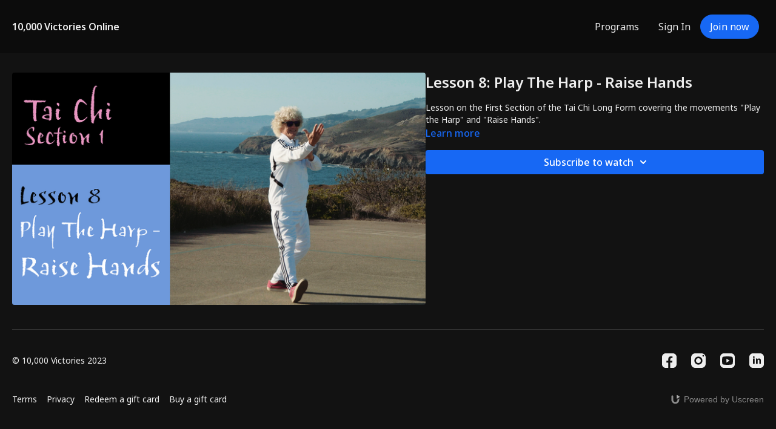

--- FILE ---
content_type: text/vnd.turbo-stream.html; charset=utf-8
request_url: https://10000victoriesonline.com/programs/1-8-play-the-harp-raise-hands-002.turbo_stream?playlist_position=sidebar&preview=false
body_size: -35
content:
<!DOCTYPE html><html><head><meta name="csrf-param" content="authenticity_token" />
<meta name="csrf-token" content="SFMv5s_x2CyMN2LXaWaBA9QmtYy9ZeXkukwoYxQRBW7_ELcbXUbxYwnuHFVztJUHpyD1BWVqOFbiQq6XnbeTKg" /></head><body><turbo-stream action="update" target="program_show"><template>
  <turbo-frame id="program_player">
      <turbo-frame id="program_content" src="/programs/1-8-play-the-harp-raise-hands-002/program_content?playlist_position=sidebar&amp;preview=false">
</turbo-frame></turbo-frame></template></turbo-stream></body></html>

--- FILE ---
content_type: application/javascript
request_url: https://assets-gke.uscreencdn.com/vite/assets/pixel_viewport_check_controller-HSm1UHqw.js
body_size: 106
content:
var a=Object.defineProperty;var c=(t,e,o)=>e in t?a(t,e,{enumerable:!0,configurable:!0,writable:!0,value:o}):t[e]=o;var r=(t,e,o)=>c(t,typeof e!="symbol"?e+"":e,o);import{C as i}from"./browser--AzYHaXx.js";import{a as b}from"./analytics-C1tZki_J.js";import"./preload-helper-B8hUOznO.js";const l=b("storefront");class v extends i{connect(){const e=new IntersectionObserver(o=>{o.forEach(s=>{if(s.isIntersecting){const n={eventName:"powered_by_uscreen_logo_was_seen",eventCategory:"powered_by_uscreen_logo"};l.track(n),e.unobserve(this.observableSectionTarget)}})});e.observe(this.observableSectionTarget)}}r(v,"targets",["observableSection"]);export{v as default};
//# sourceMappingURL=pixel_viewport_check_controller-HSm1UHqw.js.map
